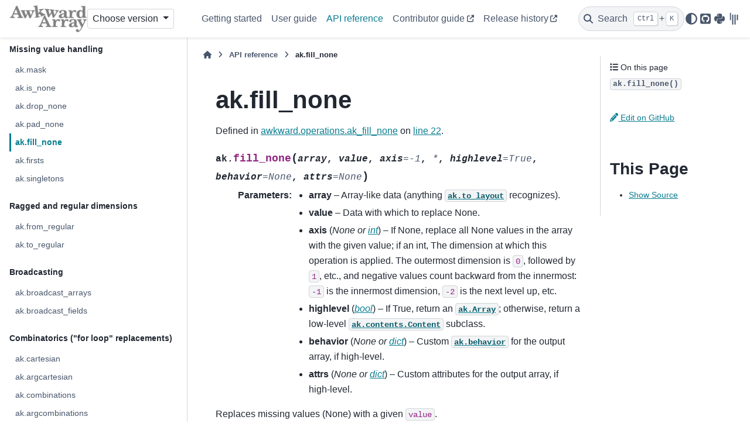

--- FILE ---
content_type: text/html
request_url: https://awkward-array.org/doc/main/reference/generated/ak.fill_none.html
body_size: 9571
content:

<!DOCTYPE html>


<html lang="en" data-content_root="../../" >

  <head>
    <meta charset="utf-8" />
    <meta name="viewport" content="width=device-width, initial-scale=1.0" /><meta name="viewport" content="width=device-width, initial-scale=1" />

    <title>ak.fill_none &#8212; Awkward Array 2.8.11 documentation</title>
  
  
  
  <script data-cfasync="false">
    document.documentElement.dataset.mode = localStorage.getItem("mode") || "";
    document.documentElement.dataset.theme = localStorage.getItem("theme") || "";
  </script>
  <!--
    this give us a css class that will be invisible only if js is disabled
  -->
  <noscript>
    <style>
      .pst-js-only { display: none !important; }

    </style>
  </noscript>
  
  <!-- Loaded before other Sphinx assets -->
  <link href="../../_static/styles/theme.css?digest=8878045cc6db502f8baf" rel="stylesheet" />
<link href="../../_static/styles/pydata-sphinx-theme.css?digest=8878045cc6db502f8baf" rel="stylesheet" />

    <link rel="stylesheet" type="text/css" href="../../_static/pygments.css?v=8f2a1f02" />
    <link rel="stylesheet" type="text/css" href="../../_static/copybutton.css?v=76b2166b" />
    <link rel="stylesheet" type="text/css" href="../../_static/mystnb.8ecb98da25f57f5357bf6f572d296f466b2cfe2517ffebfabe82451661e28f02.css" />
    <link rel="stylesheet" type="text/css" href="../../_static/sphinx-design.min.css?v=95c83b7e" />
    <link rel="stylesheet" type="text/css" href="../../_static/css/awkward.css?v=cac31c79" />
  
  <!-- So that users can add custom icons -->
  <script src="../../_static/scripts/fontawesome.js?digest=8878045cc6db502f8baf"></script>
  <!-- Pre-loaded scripts that we'll load fully later -->
  <link rel="preload" as="script" href="../../_static/scripts/bootstrap.js?digest=8878045cc6db502f8baf" />
<link rel="preload" as="script" href="../../_static/scripts/pydata-sphinx-theme.js?digest=8878045cc6db502f8baf" />

    <script src="../../_static/documentation_options.js?v=7f81a996"></script>
    <script src="../../_static/doctools.js?v=9a2dae69"></script>
    <script src="../../_static/sphinx_highlight.js?v=dc90522c"></script>
    <script src="../../_static/clipboard.min.js?v=a7894cd8"></script>
    <script src="../../_static/copybutton.js?v=f281be69"></script>
    <script src="../../_static/design-tabs.js?v=f930bc37"></script>
    <script data-domain="awkward-array.org" defer="defer" src="https://views.scientific-python.org/js/plausible.js"></script>
    <script>DOCUMENTATION_OPTIONS.pagename = 'reference/generated/ak.fill_none';</script>
    <script>
        DOCUMENTATION_OPTIONS.theme_version = '0.16.1';
        DOCUMENTATION_OPTIONS.theme_switcher_json_url = 'https://awkward-array.org/doc/switcher.json';
        DOCUMENTATION_OPTIONS.theme_switcher_version_match = 'main';
        DOCUMENTATION_OPTIONS.show_version_warning_banner =
            false;
        </script>
    <script src="../../_static/js/awkward.js?v=0713b67f"></script>
    <link rel="canonical" href="https://awkward-array.org/doc/main/reference/generated/ak.fill_none.html" />
    <link rel="index" title="Index" href="../../genindex.html" />
    <link rel="search" title="Search" href="../../search.html" />
    <link rel="next" title="ak.firsts" href="ak.firsts.html" />
    <link rel="prev" title="ak.pad_none" href="ak.pad_none.html" />
  <meta name="viewport" content="width=device-width, initial-scale=1"/>
  <meta name="docsearch:language" content="en"/>
  <meta name="docsearch:version" content="2.8" />
  </head>
  
  
  <body data-bs-spy="scroll" data-bs-target=".bd-toc-nav" data-offset="180" data-bs-root-margin="0px 0px -60%" data-default-mode="">

  
  
  <div id="pst-skip-link" class="skip-link d-print-none"><a href="#main-content">Skip to main content</a></div>
  
  <div id="pst-scroll-pixel-helper"></div>
  
  <button type="button" class="btn rounded-pill" id="pst-back-to-top">
    <i class="fa-solid fa-arrow-up"></i>Back to top</button>

  
  <dialog id="pst-search-dialog">
    
<form class="bd-search d-flex align-items-center"
      action="../../search.html"
      method="get">
  <i class="fa-solid fa-magnifying-glass"></i>
  <input type="search"
         class="form-control"
         name="q"
         placeholder="Search the docs ..."
         aria-label="Search the docs ..."
         autocomplete="off"
         autocorrect="off"
         autocapitalize="off"
         spellcheck="false"/>
  <span class="search-button__kbd-shortcut"><kbd class="kbd-shortcut__modifier">Ctrl</kbd>+<kbd>K</kbd></span>
</form>
  </dialog>

  <div class="pst-async-banner-revealer d-none">
  <aside id="bd-header-version-warning" class="d-none d-print-none" aria-label="Version warning"></aside>
</div>

  
    <header class="bd-header navbar navbar-expand-lg bd-navbar d-print-none">
<div class="bd-header__inner bd-page-width">
  <button class="pst-navbar-icon sidebar-toggle primary-toggle" aria-label="Site navigation">
    <span class="fa-solid fa-bars"></span>
  </button>
  
  
  <div class="col-lg-3 navbar-header-items__start">
    
      <div class="navbar-item">

  
    
  

<a class="navbar-brand logo" href="../../index.html">
  
  
  
  
  
    
    
      
    
    
    <img src="../../_static/logo-300px.png" class="logo__image only-light" alt="Awkward Array 2.8.11 documentation - Home"/>
    <img src="../../_static/logo-300px-white.png" class="logo__image only-dark pst-js-only" alt="Awkward Array 2.8.11 documentation - Home"/>
  
  
</a></div>
    
      <div class="navbar-item">
<div class="version-switcher__container dropdown pst-js-only">
  <button id="pst-version-switcher-button-2"
    type="button"
    class="version-switcher__button btn btn-sm dropdown-toggle"
    data-bs-toggle="dropdown"
    aria-haspopup="listbox"
    aria-controls="pst-version-switcher-list-2"
    aria-label="Version switcher list"
  >
    Choose version  <!-- this text may get changed later by javascript -->
    <span class="caret"></span>
  </button>
  <div id="pst-version-switcher-list-2"
    class="version-switcher__menu dropdown-menu list-group-flush py-0"
    role="listbox" aria-labelledby="pst-version-switcher-button-2">
    <!-- dropdown will be populated by javascript on page load -->
  </div>
</div></div>
    
  </div>
  
  <div class="col-lg-9 navbar-header-items">
    
    <div class="me-auto navbar-header-items__center">
      
        <div class="navbar-item">
<nav>
  <ul class="bd-navbar-elements navbar-nav">
    
<li class="nav-item ">
  <a class="nav-link nav-internal" href="../../getting-started/index.html">
    Getting started
  </a>
</li>


<li class="nav-item ">
  <a class="nav-link nav-internal" href="../../user-guide/index.html">
    User guide
  </a>
</li>


<li class="nav-item current active">
  <a class="nav-link nav-internal" href="../index.html">
    API reference
  </a>
</li>


<li class="nav-item ">
  <a class="nav-link nav-external" href="https://github.com/scikit-hep/awkward/blob/main/CONTRIBUTING.md">
    Contributor guide
  </a>
</li>


<li class="nav-item ">
  <a class="nav-link nav-external" href="https://github.com/scikit-hep/awkward/releases">
    Release history
  </a>
</li>

  </ul>
</nav></div>
      
    </div>
    
    
    <div class="navbar-header-items__end">
      
        <div class="navbar-item navbar-persistent--container">
          

<button class="btn search-button-field search-button__button pst-js-only" title="Search" aria-label="Search" data-bs-placement="bottom" data-bs-toggle="tooltip">
 <i class="fa-solid fa-magnifying-glass"></i>
 <span class="search-button__default-text">Search</span>
 <span class="search-button__kbd-shortcut"><kbd class="kbd-shortcut__modifier">Ctrl</kbd>+<kbd class="kbd-shortcut__modifier">K</kbd></span>
</button>
        </div>
      
      
        <div class="navbar-item">

<button class="btn btn-sm nav-link pst-navbar-icon theme-switch-button pst-js-only" aria-label="Color mode" data-bs-title="Color mode"  data-bs-placement="bottom" data-bs-toggle="tooltip">
  <i class="theme-switch fa-solid fa-sun                fa-lg" data-mode="light" title="Light"></i>
  <i class="theme-switch fa-solid fa-moon               fa-lg" data-mode="dark"  title="Dark"></i>
  <i class="theme-switch fa-solid fa-circle-half-stroke fa-lg" data-mode="auto"  title="System Settings"></i>
</button></div>
      
        <div class="navbar-item"><ul class="navbar-icon-links"
    aria-label="Icon Links">
        <li class="nav-item">
          
          
          
          
          
          
          
          
          <a href="https://github.com/scikit-hep/awkward" title="GitHub" class="nav-link pst-navbar-icon" rel="noopener" target="_blank" data-bs-toggle="tooltip" data-bs-placement="bottom"><i class="fa-brands fa-square-github fa-lg" aria-hidden="true"></i>
            <span class="sr-only">GitHub</span></a>
        </li>
        <li class="nav-item">
          
          
          
          
          
          
          
          
          <a href="https://pypi.org/project/awkward" title="PyPI" class="nav-link pst-navbar-icon" rel="noopener" target="_blank" data-bs-toggle="tooltip" data-bs-placement="bottom"><i class="fa-brands fa-python fa-lg" aria-hidden="true"></i>
            <span class="sr-only">PyPI</span></a>
        </li>
        <li class="nav-item">
          
          
          
          
          
          
          
          
          <a href="https://gitter.im/Scikit-HEP/awkward-array" title="Gitter" class="nav-link pst-navbar-icon" rel="noopener" target="_blank" data-bs-toggle="tooltip" data-bs-placement="bottom"><i class="fa-brands fa-gitter fa-lg" aria-hidden="true"></i>
            <span class="sr-only">Gitter</span></a>
        </li>
</ul></div>
      
    </div>
    
  </div>
  
  
    <div class="navbar-persistent--mobile">

<button class="btn search-button-field search-button__button pst-js-only" title="Search" aria-label="Search" data-bs-placement="bottom" data-bs-toggle="tooltip">
 <i class="fa-solid fa-magnifying-glass"></i>
 <span class="search-button__default-text">Search</span>
 <span class="search-button__kbd-shortcut"><kbd class="kbd-shortcut__modifier">Ctrl</kbd>+<kbd class="kbd-shortcut__modifier">K</kbd></span>
</button>
    </div>
  

  
    <button class="pst-navbar-icon sidebar-toggle secondary-toggle" aria-label="On this page">
      <span class="fa-solid fa-outdent"></span>
    </button>
  
</div>

    </header>
  

  <div class="bd-container">
    <div class="bd-container__inner bd-page-width">
      
      
      
      <dialog id="pst-primary-sidebar-modal"></dialog>
      <div id="pst-primary-sidebar" class="bd-sidebar-primary bd-sidebar">
        

  
  <div class="sidebar-header-items sidebar-primary__section">
    
    
      <div class="sidebar-header-items__center">
        
          
          
            <div class="navbar-item">
<nav>
  <ul class="bd-navbar-elements navbar-nav">
    
<li class="nav-item ">
  <a class="nav-link nav-internal" href="../../getting-started/index.html">
    Getting started
  </a>
</li>


<li class="nav-item ">
  <a class="nav-link nav-internal" href="../../user-guide/index.html">
    User guide
  </a>
</li>


<li class="nav-item current active">
  <a class="nav-link nav-internal" href="../index.html">
    API reference
  </a>
</li>


<li class="nav-item ">
  <a class="nav-link nav-external" href="https://github.com/scikit-hep/awkward/blob/main/CONTRIBUTING.md">
    Contributor guide
  </a>
</li>


<li class="nav-item ">
  <a class="nav-link nav-external" href="https://github.com/scikit-hep/awkward/releases">
    Release history
  </a>
</li>

  </ul>
</nav></div>
          
        
      </div>
    
    
    
      <div class="sidebar-header-items__end">
        
          <div class="navbar-item">

<button class="btn btn-sm nav-link pst-navbar-icon theme-switch-button pst-js-only" aria-label="Color mode" data-bs-title="Color mode"  data-bs-placement="bottom" data-bs-toggle="tooltip">
  <i class="theme-switch fa-solid fa-sun                fa-lg" data-mode="light" title="Light"></i>
  <i class="theme-switch fa-solid fa-moon               fa-lg" data-mode="dark"  title="Dark"></i>
  <i class="theme-switch fa-solid fa-circle-half-stroke fa-lg" data-mode="auto"  title="System Settings"></i>
</button></div>
        
          <div class="navbar-item"><ul class="navbar-icon-links"
    aria-label="Icon Links">
        <li class="nav-item">
          
          
          
          
          
          
          
          
          <a href="https://github.com/scikit-hep/awkward" title="GitHub" class="nav-link pst-navbar-icon" rel="noopener" target="_blank" data-bs-toggle="tooltip" data-bs-placement="bottom"><i class="fa-brands fa-square-github fa-lg" aria-hidden="true"></i>
            <span class="sr-only">GitHub</span></a>
        </li>
        <li class="nav-item">
          
          
          
          
          
          
          
          
          <a href="https://pypi.org/project/awkward" title="PyPI" class="nav-link pst-navbar-icon" rel="noopener" target="_blank" data-bs-toggle="tooltip" data-bs-placement="bottom"><i class="fa-brands fa-python fa-lg" aria-hidden="true"></i>
            <span class="sr-only">PyPI</span></a>
        </li>
        <li class="nav-item">
          
          
          
          
          
          
          
          
          <a href="https://gitter.im/Scikit-HEP/awkward-array" title="Gitter" class="nav-link pst-navbar-icon" rel="noopener" target="_blank" data-bs-toggle="tooltip" data-bs-placement="bottom"><i class="fa-brands fa-gitter fa-lg" aria-hidden="true"></i>
            <span class="sr-only">Gitter</span></a>
        </li>
</ul></div>
        
      </div>
    
  </div>
  
    <div class="sidebar-primary-items__start sidebar-primary__section">
        <div class="sidebar-primary-item">
<nav class="bd-docs-nav bd-links"
     aria-label="Section Navigation">
  <p class="bd-links__title" role="heading" aria-level="1">Section Navigation</p>
  <div class="bd-toc-item navbar-nav"><p aria-level="2" class="caption" role="heading"><span class="caption-text">High-level data types</span></p>
<ul class="nav bd-sidenav">
<li class="toctree-l1"><a class="reference internal" href="ak.Array.html">ak.Array</a></li>
<li class="toctree-l1"><a class="reference internal" href="ak.Record.html">ak.Record</a></li>
</ul>
<p aria-level="2" class="caption" role="heading"><span class="caption-text">Converting untyped data</span></p>
<ul class="nav bd-sidenav">
<li class="toctree-l1"><a class="reference internal" href="ak.from_iter.html">ak.from_iter</a></li>
<li class="toctree-l1"><a class="reference internal" href="ak.to_list.html">ak.to_list</a></li>
<li class="toctree-l1"><a class="reference internal" href="ak.from_json.html">ak.from_json</a></li>
<li class="toctree-l1"><a class="reference internal" href="ak.to_json.html">ak.to_json</a></li>
</ul>
<p aria-level="2" class="caption" role="heading"><span class="caption-text">Converting rectangular arrays</span></p>
<ul class="nav bd-sidenav">
<li class="toctree-l1"><a class="reference internal" href="ak.from_numpy.html">ak.from_numpy</a></li>
<li class="toctree-l1"><a class="reference internal" href="ak.to_numpy.html">ak.to_numpy</a></li>
<li class="toctree-l1"><a class="reference internal" href="ak.from_cupy.html">ak.from_cupy</a></li>
<li class="toctree-l1"><a class="reference internal" href="ak.to_cupy.html">ak.to_cupy</a></li>
<li class="toctree-l1"><a class="reference internal" href="ak.from_dlpack.html">ak.from_dlpack</a></li>
<li class="toctree-l1"><a class="reference internal" href="ak.from_jax.html">ak.from_jax</a></li>
<li class="toctree-l1"><a class="reference internal" href="ak.to_jax.html">ak.to_jax</a></li>
</ul>
<p aria-level="2" class="caption" role="heading"><span class="caption-text">Reading and writing files</span></p>
<ul class="nav bd-sidenav">
<li class="toctree-l1"><a class="reference internal" href="ak.from_parquet.html">ak.from_parquet</a></li>
<li class="toctree-l1"><a class="reference internal" href="ak.metadata_from_parquet.html">ak.metadata_from_parquet</a></li>
<li class="toctree-l1"><a class="reference internal" href="ak.to_parquet.html">ak.to_parquet</a></li>
<li class="toctree-l1"><a class="reference internal" href="ak.to_parquet_dataset.html">ak.to_parquet_dataset</a></li>
<li class="toctree-l1"><a class="reference internal" href="ak.to_parquet_row_groups.html">ak.to_parquet_row_groups</a></li>
<li class="toctree-l1"><a class="reference internal" href="ak.from_arrow.html">ak.from_arrow</a></li>
<li class="toctree-l1"><a class="reference internal" href="ak.from_arrow_schema.html">ak.from_arrow_schema</a></li>
<li class="toctree-l1"><a class="reference internal" href="ak.to_arrow.html">ak.to_arrow</a></li>
<li class="toctree-l1"><a class="reference internal" href="ak.to_arrow_table.html">ak.to_arrow_table</a></li>
<li class="toctree-l1"><a class="reference internal" href="ak.from_feather.html">ak.from_feather</a></li>
<li class="toctree-l1"><a class="reference internal" href="ak.to_feather.html">ak.to_feather</a></li>
<li class="toctree-l1"><a class="reference internal" href="ak.from_avro_file.html">ak.from_avro_file</a></li>
<li class="toctree-l1"><a class="reference internal" href="ak.to_safetensors.html">ak.to_safetensors</a></li>
<li class="toctree-l1"><a class="reference internal" href="ak.from_safetensors.html">ak.from_safetensors</a></li>
</ul>
<p aria-level="2" class="caption" role="heading"><span class="caption-text">Conversions for machine learning</span></p>
<ul class="nav bd-sidenav">
<li class="toctree-l1"><a class="reference internal" href="ak.from_raggedtensor.html">ak.from_raggedtensor</a></li>
<li class="toctree-l1"><a class="reference internal" href="ak.to_raggedtensor.html">ak.to_raggedtensor</a></li>
<li class="toctree-l1"><a class="reference internal" href="ak.from_tensorflow.html">ak.from_tensorflow</a></li>
<li class="toctree-l1"><a class="reference internal" href="ak.to_tensorflow.html">ak.to_tensorflow</a></li>
<li class="toctree-l1"><a class="reference internal" href="ak.from_torch.html">ak.from_torch</a></li>
<li class="toctree-l1"><a class="reference internal" href="ak.to_torch.html">ak.to_torch</a></li>
</ul>
<p aria-level="2" class="caption" role="heading"><span class="caption-text">Converting to Pandas DataFrames</span></p>
<ul class="nav bd-sidenav">
<li class="toctree-l1"><a class="reference internal" href="ak.to_dataframe.html">ak.to_dataframe</a></li>
</ul>
<p aria-level="2" class="caption" role="heading"><span class="caption-text">Converting ROOT RDataFrames</span></p>
<ul class="nav bd-sidenav">
<li class="toctree-l1"><a class="reference internal" href="ak.from_rdataframe.html">ak.from_rdataframe</a></li>
<li class="toctree-l1"><a class="reference internal" href="ak.to_rdataframe.html">ak.to_rdataframe</a></li>
</ul>
<p aria-level="2" class="caption" role="heading"><span class="caption-text">Append-only builder</span></p>
<ul class="nav bd-sidenav">
<li class="toctree-l1"><a class="reference internal" href="ak.ArrayBuilder.html">ak.ArrayBuilder</a></li>
</ul>
<p aria-level="2" class="caption" role="heading"><span class="caption-text">Low-level conversion primitives</span></p>
<ul class="nav bd-sidenav">
<li class="toctree-l1"><a class="reference internal" href="ak.from_buffers.html">ak.from_buffers</a></li>
<li class="toctree-l1"><a class="reference internal" href="ak.to_buffers.html">ak.to_buffers</a></li>
<li class="toctree-l1"><a class="reference internal" href="ak.to_packed.html">ak.to_packed</a></li>
<li class="toctree-l1"><a class="reference internal" href="ak.copy.html">ak.copy</a></li>
</ul>
<p aria-level="2" class="caption" role="heading"><span class="caption-text">Materializing virtual arrays</span></p>
<ul class="nav bd-sidenav">
<li class="toctree-l1"><a class="reference internal" href="ak.materialize.html">ak.materialize</a></li>
</ul>
<p aria-level="2" class="caption" role="heading"><span class="caption-text">Validity checking</span></p>
<ul class="nav bd-sidenav">
<li class="toctree-l1"><a class="reference internal" href="ak.is_valid.html">ak.is_valid</a></li>
<li class="toctree-l1"><a class="reference internal" href="ak.validity_error.html">ak.validity_error</a></li>
</ul>
<p aria-level="2" class="caption" role="heading"><span class="caption-text">Restructuring records (columns)</span></p>
<ul class="nav bd-sidenav">
<li class="toctree-l1"><a class="reference internal" href="ak.zip.html">ak.zip</a></li>
<li class="toctree-l1"><a class="reference internal" href="ak.zip_no_broadcast.html">ak.zip_no_broadcast</a></li>
<li class="toctree-l1"><a class="reference internal" href="ak.unzip.html">ak.unzip</a></li>
<li class="toctree-l1"><a class="reference internal" href="ak.merge_union_of_records.html">ak.merge_union_of_records</a></li>
<li class="toctree-l1"><a class="reference internal" href="ak.merge_option_of_records.html">ak.merge_option_of_records</a></li>
</ul>
<p aria-level="2" class="caption" role="heading"><span class="caption-text">Merging arrays (rows)</span></p>
<ul class="nav bd-sidenav">
<li class="toctree-l1"><a class="reference internal" href="ak.concatenate.html">ak.concatenate</a></li>
<li class="toctree-l1"><a class="reference internal" href="ak.where.html">ak.where</a></li>
</ul>
<p aria-level="2" class="caption" role="heading"><span class="caption-text">Flattening lists and missing values</span></p>
<ul class="nav bd-sidenav">
<li class="toctree-l1"><a class="reference internal" href="ak.flatten.html">ak.flatten</a></li>
<li class="toctree-l1"><a class="reference internal" href="ak.unflatten.html">ak.unflatten</a></li>
<li class="toctree-l1"><a class="reference internal" href="ak.ravel.html">ak.ravel</a></li>
</ul>
<p aria-level="2" class="caption" role="heading"><span class="caption-text">Lengths of lists</span></p>
<ul class="nav bd-sidenav">
<li class="toctree-l1"><a class="reference internal" href="ak.num.html">ak.num</a></li>
<li class="toctree-l1"><a class="reference internal" href="ak.count.html">ak.count</a></li>
</ul>
<p aria-level="2" class="caption" role="heading"><span class="caption-text">Reducers</span></p>
<ul class="nav bd-sidenav">
<li class="toctree-l1"><a class="reference internal" href="ak.count_nonzero.html">ak.count_nonzero</a></li>
<li class="toctree-l1"><a class="reference internal" href="ak.sum.html">ak.sum</a></li>
<li class="toctree-l1"><a class="reference internal" href="ak.nansum.html">ak.nansum</a></li>
<li class="toctree-l1"><a class="reference internal" href="ak.prod.html">ak.prod</a></li>
<li class="toctree-l1"><a class="reference internal" href="ak.nanprod.html">ak.nanprod</a></li>
<li class="toctree-l1"><a class="reference internal" href="ak.any.html">ak.any</a></li>
<li class="toctree-l1"><a class="reference internal" href="ak.all.html">ak.all</a></li>
</ul>
<p aria-level="2" class="caption" role="heading"><span class="caption-text">Minimum and maximum</span></p>
<ul class="nav bd-sidenav">
<li class="toctree-l1"><a class="reference internal" href="ak.min.html">ak.min</a></li>
<li class="toctree-l1"><a class="reference internal" href="ak.nanmin.html">ak.nanmin</a></li>
<li class="toctree-l1"><a class="reference internal" href="ak.max.html">ak.max</a></li>
<li class="toctree-l1"><a class="reference internal" href="ak.nanmax.html">ak.nanmax</a></li>
<li class="toctree-l1"><a class="reference internal" href="ak.argmin.html">ak.argmin</a></li>
<li class="toctree-l1"><a class="reference internal" href="ak.nanargmin.html">ak.nanargmin</a></li>
<li class="toctree-l1"><a class="reference internal" href="ak.argmax.html">ak.argmax</a></li>
<li class="toctree-l1"><a class="reference internal" href="ak.nanargmax.html">ak.nanargmax</a></li>
</ul>
<p aria-level="2" class="caption" role="heading"><span class="caption-text">Descriptive statistics</span></p>
<ul class="nav bd-sidenav">
<li class="toctree-l1"><a class="reference internal" href="ak.moment.html">ak.moment</a></li>
<li class="toctree-l1"><a class="reference internal" href="ak.mean.html">ak.mean</a></li>
<li class="toctree-l1"><a class="reference internal" href="ak.nanmean.html">ak.nanmean</a></li>
<li class="toctree-l1"><a class="reference internal" href="ak.var.html">ak.var</a></li>
<li class="toctree-l1"><a class="reference internal" href="ak.nanvar.html">ak.nanvar</a></li>
<li class="toctree-l1"><a class="reference internal" href="ak.std.html">ak.std</a></li>
<li class="toctree-l1"><a class="reference internal" href="ak.nanstd.html">ak.nanstd</a></li>
<li class="toctree-l1"><a class="reference internal" href="ak.covar.html">ak.covar</a></li>
<li class="toctree-l1"><a class="reference internal" href="ak.corr.html">ak.corr</a></li>
<li class="toctree-l1"><a class="reference internal" href="ak.linear_fit.html">ak.linear_fit</a></li>
<li class="toctree-l1"><a class="reference internal" href="ak.ptp.html">ak.ptp</a></li>
<li class="toctree-l1"><a class="reference internal" href="ak.softmax.html">ak.softmax</a></li>
</ul>
<p aria-level="2" class="caption" role="heading"><span class="caption-text">Sorting</span></p>
<ul class="nav bd-sidenav">
<li class="toctree-l1"><a class="reference internal" href="ak.sort.html">ak.sort</a></li>
<li class="toctree-l1"><a class="reference internal" href="ak.argsort.html">ak.argsort</a></li>
</ul>
<p aria-level="2" class="caption" role="heading"><span class="caption-text">Missing value handling</span></p>
<ul class="current nav bd-sidenav">
<li class="toctree-l1"><a class="reference internal" href="ak.mask.html">ak.mask</a></li>
<li class="toctree-l1"><a class="reference internal" href="ak.is_none.html">ak.is_none</a></li>
<li class="toctree-l1"><a class="reference internal" href="ak.drop_none.html">ak.drop_none</a></li>
<li class="toctree-l1"><a class="reference internal" href="ak.pad_none.html">ak.pad_none</a></li>
<li class="toctree-l1 current active"><a class="current reference internal" href="#">ak.fill_none</a></li>
<li class="toctree-l1"><a class="reference internal" href="ak.firsts.html">ak.firsts</a></li>
<li class="toctree-l1"><a class="reference internal" href="ak.singletons.html">ak.singletons</a></li>
</ul>
<p aria-level="2" class="caption" role="heading"><span class="caption-text">Ragged and regular dimensions</span></p>
<ul class="nav bd-sidenav">
<li class="toctree-l1"><a class="reference internal" href="ak.from_regular.html">ak.from_regular</a></li>
<li class="toctree-l1"><a class="reference internal" href="ak.to_regular.html">ak.to_regular</a></li>
</ul>
<p aria-level="2" class="caption" role="heading"><span class="caption-text">Broadcasting</span></p>
<ul class="nav bd-sidenav">
<li class="toctree-l1"><a class="reference internal" href="ak.broadcast_arrays.html">ak.broadcast_arrays</a></li>
<li class="toctree-l1"><a class="reference internal" href="ak.broadcast_fields.html">ak.broadcast_fields</a></li>
</ul>
<p aria-level="2" class="caption" role="heading"><span class="caption-text">Combinatorics ("for loop" replacements)</span></p>
<ul class="nav bd-sidenav">
<li class="toctree-l1"><a class="reference internal" href="ak.cartesian.html">ak.cartesian</a></li>
<li class="toctree-l1"><a class="reference internal" href="ak.argcartesian.html">ak.argcartesian</a></li>
<li class="toctree-l1"><a class="reference internal" href="ak.combinations.html">ak.combinations</a></li>
<li class="toctree-l1"><a class="reference internal" href="ak.argcombinations.html">ak.argcombinations</a></li>
</ul>
<p aria-level="2" class="caption" role="heading"><span class="caption-text">String predicates</span></p>
<ul class="nav bd-sidenav">
<li class="toctree-l1"><a class="reference internal" href="ak.str.is_alnum.html">ak.str.is_alnum</a></li>
<li class="toctree-l1"><a class="reference internal" href="ak.str.is_alpha.html">ak.str.is_alpha</a></li>
<li class="toctree-l1"><a class="reference internal" href="ak.str.is_ascii.html">ak.str.is_ascii</a></li>
<li class="toctree-l1"><a class="reference internal" href="ak.str.is_decimal.html">ak.str.is_decimal</a></li>
<li class="toctree-l1"><a class="reference internal" href="ak.str.is_digit.html">ak.str.is_digit</a></li>
<li class="toctree-l1"><a class="reference internal" href="ak.str.is_lower.html">ak.str.is_lower</a></li>
<li class="toctree-l1"><a class="reference internal" href="ak.str.is_numeric.html">ak.str.is_numeric</a></li>
<li class="toctree-l1"><a class="reference internal" href="ak.str.is_printable.html">ak.str.is_printable</a></li>
<li class="toctree-l1"><a class="reference internal" href="ak.str.is_space.html">ak.str.is_space</a></li>
<li class="toctree-l1"><a class="reference internal" href="ak.str.is_title.html">ak.str.is_title</a></li>
<li class="toctree-l1"><a class="reference internal" href="ak.str.is_upper.html">ak.str.is_upper</a></li>
</ul>
<p aria-level="2" class="caption" role="heading"><span class="caption-text">String transforms</span></p>
<ul class="nav bd-sidenav">
<li class="toctree-l1"><a class="reference internal" href="ak.str.capitalize.html">ak.str.capitalize</a></li>
<li class="toctree-l1"><a class="reference internal" href="ak.str.length.html">ak.str.length</a></li>
<li class="toctree-l1"><a class="reference internal" href="ak.str.lower.html">ak.str.lower</a></li>
<li class="toctree-l1"><a class="reference internal" href="ak.str.repeat.html">ak.str.repeat</a></li>
<li class="toctree-l1"><a class="reference internal" href="ak.str.replace_slice.html">ak.str.replace_slice</a></li>
<li class="toctree-l1"><a class="reference internal" href="ak.str.replace_substring.html">ak.str.replace_substring</a></li>
<li class="toctree-l1"><a class="reference internal" href="ak.str.replace_substring_regex.html">ak.str.replace_substring_regex</a></li>
<li class="toctree-l1"><a class="reference internal" href="ak.str.reverse.html">ak.str.reverse</a></li>
<li class="toctree-l1"><a class="reference internal" href="ak.str.swapcase.html">ak.str.swapcase</a></li>
<li class="toctree-l1"><a class="reference internal" href="ak.str.title.html">ak.str.title</a></li>
<li class="toctree-l1"><a class="reference internal" href="ak.str.upper.html">ak.str.upper</a></li>
</ul>
<p aria-level="2" class="caption" role="heading"><span class="caption-text">String padding and trimming</span></p>
<ul class="nav bd-sidenav">
<li class="toctree-l1"><a class="reference internal" href="ak.str.center.html">ak.str.center</a></li>
<li class="toctree-l1"><a class="reference internal" href="ak.str.lpad.html">ak.str.lpad</a></li>
<li class="toctree-l1"><a class="reference internal" href="ak.str.rpad.html">ak.str.rpad</a></li>
<li class="toctree-l1"><a class="reference internal" href="ak.str.ltrim.html">ak.str.ltrim</a></li>
<li class="toctree-l1"><a class="reference internal" href="ak.str.ltrim_whitespace.html">ak.str.ltrim_whitespace</a></li>
<li class="toctree-l1"><a class="reference internal" href="ak.str.rtrim.html">ak.str.rtrim</a></li>
<li class="toctree-l1"><a class="reference internal" href="ak.str.rtrim_whitespace.html">ak.str.rtrim_whitespace</a></li>
<li class="toctree-l1"><a class="reference internal" href="ak.str.trim.html">ak.str.trim</a></li>
<li class="toctree-l1"><a class="reference internal" href="ak.str.trim_whitespace.html">ak.str.trim_whitespace</a></li>
</ul>
<p aria-level="2" class="caption" role="heading"><span class="caption-text">String splitting and joining</span></p>
<ul class="nav bd-sidenav">
<li class="toctree-l1"><a class="reference internal" href="ak.str.split_pattern.html">ak.str.split_pattern</a></li>
<li class="toctree-l1"><a class="reference internal" href="ak.str.split_pattern_regex.html">ak.str.split_pattern_regex</a></li>
<li class="toctree-l1"><a class="reference internal" href="ak.str.split_whitespace.html">ak.str.split_whitespace</a></li>
<li class="toctree-l1"><a class="reference internal" href="ak.str.join.html">ak.str.join</a></li>
<li class="toctree-l1"><a class="reference internal" href="ak.str.join_element_wise.html">ak.str.join_element_wise</a></li>
</ul>
<p aria-level="2" class="caption" role="heading"><span class="caption-text">String slicing and decomposition</span></p>
<ul class="nav bd-sidenav">
<li class="toctree-l1"><a class="reference internal" href="ak.str.slice.html">ak.str.slice</a></li>
<li class="toctree-l1"><a class="reference internal" href="ak.str.extract_regex.html">ak.str.extract_regex</a></li>
</ul>
<p aria-level="2" class="caption" role="heading"><span class="caption-text">String containment tests</span></p>
<ul class="nav bd-sidenav">
<li class="toctree-l1"><a class="reference internal" href="ak.str.count_substring.html">ak.str.count_substring</a></li>
<li class="toctree-l1"><a class="reference internal" href="ak.str.count_substring_regex.html">ak.str.count_substring_regex</a></li>
<li class="toctree-l1"><a class="reference internal" href="ak.str.ends_with.html">ak.str.ends_with</a></li>
<li class="toctree-l1"><a class="reference internal" href="ak.str.find_substring.html">ak.str.find_substring</a></li>
<li class="toctree-l1"><a class="reference internal" href="ak.str.find_substring_regex.html">ak.str.find_substring_regex</a></li>
<li class="toctree-l1"><a class="reference internal" href="ak.str.index_in.html">ak.str.index_in</a></li>
<li class="toctree-l1"><a class="reference internal" href="ak.str.is_in.html">ak.str.is_in</a></li>
<li class="toctree-l1"><a class="reference internal" href="ak.str.match_like.html">ak.str.match_like</a></li>
<li class="toctree-l1"><a class="reference internal" href="ak.str.match_substring.html">ak.str.match_substring</a></li>
<li class="toctree-l1"><a class="reference internal" href="ak.str.match_substring_regex.html">ak.str.match_substring_regex</a></li>
<li class="toctree-l1"><a class="reference internal" href="ak.str.starts_with.html">ak.str.starts_with</a></li>
</ul>
<p aria-level="2" class="caption" role="heading"><span class="caption-text">Value and type conversions</span></p>
<ul class="nav bd-sidenav">
<li class="toctree-l1"><a class="reference internal" href="ak.enforce_type.html">ak.enforce_type</a></li>
<li class="toctree-l1"><a class="reference internal" href="ak.nan_to_none.html">ak.nan_to_none</a></li>
<li class="toctree-l1"><a class="reference internal" href="ak.nan_to_num.html">ak.nan_to_num</a></li>
<li class="toctree-l1"><a class="reference internal" href="ak.values_astype.html">ak.values_astype</a></li>
<li class="toctree-l1"><a class="reference internal" href="ak.strings_astype.html">ak.strings_astype</a></li>
</ul>
<p aria-level="2" class="caption" role="heading"><span class="caption-text">Arrays of categorical data</span></p>
<ul class="nav bd-sidenav">
<li class="toctree-l1"><a class="reference internal" href="ak.from_categorical.html">ak.from_categorical</a></li>
<li class="toctree-l1"><a class="reference internal" href="ak.is_categorical.html">ak.is_categorical</a></li>
<li class="toctree-l1"><a class="reference internal" href="ak.categories.html">ak.categories</a></li>
<li class="toctree-l1"><a class="reference internal" href="ak.str.to_categorical.html">ak.str.to_categorical</a></li>
</ul>
<p aria-level="2" class="caption" role="heading"><span class="caption-text">Indexing and grouping</span></p>
<ul class="nav bd-sidenav">
<li class="toctree-l1"><a class="reference internal" href="ak.local_index.html">ak.local_index</a></li>
<li class="toctree-l1"><a class="reference internal" href="ak.run_lengths.html">ak.run_lengths</a></li>
</ul>
<p aria-level="2" class="caption" role="heading"><span class="caption-text">Extracting type metadata</span></p>
<ul class="nav bd-sidenav">
<li class="toctree-l1"><a class="reference internal" href="ak.type.html">ak.type</a></li>
<li class="toctree-l1"><a class="reference internal" href="ak.parameters.html">ak.parameters</a></li>
<li class="toctree-l1"><a class="reference internal" href="ak.fields.html">ak.fields</a></li>
<li class="toctree-l1"><a class="reference internal" href="ak.is_tuple.html">ak.is_tuple</a></li>
</ul>
<p aria-level="2" class="caption" role="heading"><span class="caption-text">Manipulating type metadata</span></p>
<ul class="nav bd-sidenav">
<li class="toctree-l1"><a class="reference internal" href="ak.with_name.html">ak.with_name</a></li>
<li class="toctree-l1"><a class="reference internal" href="ak.with_field.html">ak.with_field</a></li>
<li class="toctree-l1"><a class="reference internal" href="ak.without_field.html">ak.without_field</a></li>
<li class="toctree-l1"><a class="reference internal" href="ak.with_parameter.html">ak.with_parameter</a></li>
<li class="toctree-l1"><a class="reference internal" href="ak.without_parameters.html">ak.without_parameters</a></li>
<li class="toctree-l1"><a class="reference internal" href="ak.with_named_axis.html">ak.with_named_axis</a></li>
<li class="toctree-l1"><a class="reference internal" href="ak.without_named_axis.html">ak.without_named_axis</a></li>
</ul>
<p aria-level="2" class="caption" role="heading"><span class="caption-text">Overriding behavior</span></p>
<ul class="nav bd-sidenav">
<li class="toctree-l1"><a class="reference internal" href="../ak.behavior.html">ak.behavior</a></li>
<li class="toctree-l1"><a class="reference internal" href="ak.mixin_class.html">ak.mixin_class</a></li>
<li class="toctree-l1"><a class="reference internal" href="ak.mixin_class_method.html">ak.mixin_class_method</a></li>
</ul>
<p aria-level="2" class="caption" role="heading"><span class="caption-text">Computational backends</span></p>
<ul class="nav bd-sidenav">
<li class="toctree-l1"><a class="reference internal" href="ak.to_backend.html">ak.to_backend</a></li>
<li class="toctree-l1"><a class="reference internal" href="ak.backend.html">ak.backend</a></li>
</ul>
<p aria-level="2" class="caption" role="heading"><span class="caption-text">Approximation and comparison</span></p>
<ul class="nav bd-sidenav">
<li class="toctree-l1"><a class="reference internal" href="ak.round.html">ak.round</a></li>
<li class="toctree-l1"><a class="reference internal" href="ak.isclose.html">ak.isclose</a></li>
<li class="toctree-l1"><a class="reference internal" href="ak.almost_equal.html">ak.almost_equal</a></li>
<li class="toctree-l1"><a class="reference internal" href="ak.array_equal.html">ak.array_equal</a></li>
</ul>
<p aria-level="2" class="caption" role="heading"><span class="caption-text">NumPy compatibility</span></p>
<ul class="nav bd-sidenav">
<li class="toctree-l1"><a class="reference internal" href="ak.real.html">ak.real</a></li>
<li class="toctree-l1"><a class="reference internal" href="ak.imag.html">ak.imag</a></li>
<li class="toctree-l1"><a class="reference internal" href="ak.angle.html">ak.angle</a></li>
<li class="toctree-l1"><a class="reference internal" href="ak.zeros_like.html">ak.zeros_like</a></li>
<li class="toctree-l1"><a class="reference internal" href="ak.ones_like.html">ak.ones_like</a></li>
<li class="toctree-l1"><a class="reference internal" href="ak.full_like.html">ak.full_like</a></li>
</ul>
<p aria-level="2" class="caption" role="heading"><span class="caption-text">Third-party integration</span></p>
<ul class="nav bd-sidenav">
<li class="toctree-l1"><a class="reference internal" href="ak.numba.register_and_check.html">ak.numba.register_and_check</a></li>
<li class="toctree-l1"><a class="reference internal" href="ak.jax.assert_registered.html">ak.jax.assert_registered</a></li>
<li class="toctree-l1"><a class="reference internal" href="ak.jax.import_jax.html">ak.jax.import_jax</a></li>
<li class="toctree-l1"><a class="reference internal" href="ak.jax.register_and_check.html">ak.jax.register_and_check</a></li>
<li class="toctree-l1"><a class="reference internal" href="ak.jax.register_behavior_class.html">ak.jax.register_behavior_class</a></li>
</ul>
<p aria-level="2" class="caption" role="heading"><span class="caption-text">High-level data types</span></p>
<ul class="nav bd-sidenav">
<li class="toctree-l1"><a class="reference internal" href="ak.types.Type.html">ak.types.Type</a></li>
<li class="toctree-l1"><a class="reference internal" href="ak.types.ArrayType.html">ak.types.ArrayType</a></li>
<li class="toctree-l1"><a class="reference internal" href="ak.types.ScalarType.html">ak.types.ScalarType</a></li>
<li class="toctree-l1"><a class="reference internal" href="ak.types.ListType.html">ak.types.ListType</a></li>
<li class="toctree-l1"><a class="reference internal" href="ak.types.NumpyType.html">ak.types.NumpyType</a></li>
<li class="toctree-l1"><a class="reference internal" href="ak.types.OptionType.html">ak.types.OptionType</a></li>
<li class="toctree-l1"><a class="reference internal" href="ak.types.RecordType.html">ak.types.RecordType</a></li>
<li class="toctree-l1"><a class="reference internal" href="ak.types.RegularType.html">ak.types.RegularType</a></li>
<li class="toctree-l1"><a class="reference internal" href="ak.types.UnionType.html">ak.types.UnionType</a></li>
<li class="toctree-l1"><a class="reference internal" href="ak.types.UnknownType.html">ak.types.UnknownType</a></li>
<li class="toctree-l1"><a class="reference internal" href="ak.types.from_datashape.html">ak.types.from_datashape</a></li>
<li class="toctree-l1"><a class="reference internal" href="ak.types.is_primitive.html">ak.types.is_primitive</a></li>
<li class="toctree-l1"><a class="reference internal" href="ak.types.primitive_to_dtype.html">ak.types.primitive_to_dtype</a></li>
<li class="toctree-l1"><a class="reference internal" href="ak.types.dtype_to_primitive.html">ak.types.dtype_to_primitive</a></li>
</ul>
<p aria-level="2" class="caption" role="heading"><span class="caption-text">Low-level array layouts</span></p>
<ul class="nav bd-sidenav">
<li class="toctree-l1"><a class="reference internal" href="ak.contents.Content.html">ak.contents.Content</a></li>
<li class="toctree-l1"><a class="reference internal" href="ak.contents.BitMaskedArray.html">ak.contents.BitMaskedArray</a></li>
<li class="toctree-l1"><a class="reference internal" href="ak.contents.ByteMaskedArray.html">ak.contents.ByteMaskedArray</a></li>
<li class="toctree-l1"><a class="reference internal" href="ak.contents.EmptyArray.html">ak.contents.EmptyArray</a></li>
<li class="toctree-l1"><a class="reference internal" href="ak.contents.IndexedArray.html">ak.contents.IndexedArray</a></li>
<li class="toctree-l1"><a class="reference internal" href="ak.contents.IndexedOptionArray.html">ak.contents.IndexedOptionArray</a></li>
<li class="toctree-l1"><a class="reference internal" href="ak.contents.ListArray.html">ak.contents.ListArray</a></li>
<li class="toctree-l1"><a class="reference internal" href="ak.contents.ListOffsetArray.html">ak.contents.ListOffsetArray</a></li>
<li class="toctree-l1"><a class="reference internal" href="ak.contents.NumpyArray.html">ak.contents.NumpyArray</a></li>
<li class="toctree-l1"><a class="reference internal" href="ak.contents.RecordArray.html">ak.contents.RecordArray</a></li>
<li class="toctree-l1"><a class="reference internal" href="ak.contents.RegularArray.html">ak.contents.RegularArray</a></li>
<li class="toctree-l1"><a class="reference internal" href="ak.contents.UnionArray.html">ak.contents.UnionArray</a></li>
<li class="toctree-l1"><a class="reference internal" href="ak.contents.UnmaskedArray.html">ak.contents.UnmaskedArray</a></li>
<li class="toctree-l1"><a class="reference internal" href="ak.record.Record.html">ak.record.Record</a></li>
<li class="toctree-l1"><a class="reference internal" href="ak.to_layout.html">ak.to_layout</a></li>
<li class="toctree-l1"><a class="reference internal" href="ak.transform.html">ak.transform</a></li>
</ul>
<p aria-level="2" class="caption" role="heading"><span class="caption-text">Index for layout nodes</span></p>
<ul class="nav bd-sidenav">
<li class="toctree-l1"><a class="reference internal" href="ak.index.Index.html">ak.index.Index</a></li>
<li class="toctree-l1"><a class="reference internal" href="ak.index.Index8.html">ak.index.Index8</a></li>
<li class="toctree-l1"><a class="reference internal" href="ak.index.IndexU8.html">ak.index.IndexU8</a></li>
<li class="toctree-l1"><a class="reference internal" href="ak.index.Index32.html">ak.index.Index32</a></li>
<li class="toctree-l1"><a class="reference internal" href="ak.index.IndexU32.html">ak.index.IndexU32</a></li>
<li class="toctree-l1"><a class="reference internal" href="ak.index.Index64.html">ak.index.Index64</a></li>
</ul>
<p aria-level="2" class="caption" role="heading"><span class="caption-text">Low-level types: "forms"</span></p>
<ul class="nav bd-sidenav">
<li class="toctree-l1"><a class="reference internal" href="ak.forms.Form.html">ak.forms.Form</a></li>
<li class="toctree-l1"><a class="reference internal" href="ak.forms.BitMaskedForm.html">ak.forms.BitMaskedForm</a></li>
<li class="toctree-l1"><a class="reference internal" href="ak.forms.ByteMaskedForm.html">ak.forms.ByteMaskedForm</a></li>
<li class="toctree-l1"><a class="reference internal" href="ak.forms.EmptyForm.html">ak.forms.EmptyForm</a></li>
<li class="toctree-l1"><a class="reference internal" href="ak.forms.IndexedForm.html">ak.forms.IndexedForm</a></li>
<li class="toctree-l1"><a class="reference internal" href="ak.forms.IndexedOptionForm.html">ak.forms.IndexedOptionForm</a></li>
<li class="toctree-l1"><a class="reference internal" href="ak.forms.ListForm.html">ak.forms.ListForm</a></li>
<li class="toctree-l1"><a class="reference internal" href="ak.forms.ListOffsetForm.html">ak.forms.ListOffsetForm</a></li>
<li class="toctree-l1"><a class="reference internal" href="ak.forms.NumpyForm.html">ak.forms.NumpyForm</a></li>
<li class="toctree-l1"><a class="reference internal" href="ak.forms.RecordForm.html">ak.forms.RecordForm</a></li>
<li class="toctree-l1"><a class="reference internal" href="ak.forms.RegularForm.html">ak.forms.RegularForm</a></li>
<li class="toctree-l1"><a class="reference internal" href="ak.forms.UnionForm.html">ak.forms.UnionForm</a></li>
<li class="toctree-l1"><a class="reference internal" href="ak.forms.UnmaskedForm.html">ak.forms.UnmaskedForm</a></li>
<li class="toctree-l1"><a class="reference internal" href="ak.forms.from_dict.html">ak.forms.from_dict</a></li>
<li class="toctree-l1"><a class="reference internal" href="ak.forms.from_json.html">ak.forms.from_json</a></li>
<li class="toctree-l1"><a class="reference internal" href="ak.forms.from_type.html">ak.forms.from_type</a></li>
</ul>
<p aria-level="2" class="caption" role="heading"><span class="caption-text">Low-level data ingest</span></p>
<ul class="nav bd-sidenav">
<li class="toctree-l1"><a class="reference internal" href="../awkwardforth.html">AwkwardForth virtual machines</a></li>
</ul>
<p aria-level="2" class="caption" role="heading"><span class="caption-text">Low-level kernels</span></p>
<ul class="nav bd-sidenav">
<li class="toctree-l1"><a class="reference internal" href="kernels.html">Kernel interface and specification</a></li>
</ul>
</div>
</nav></div>
    </div>
  
  
  <div class="sidebar-primary-items__end sidebar-primary__section">
      <div class="sidebar-primary-item">
<div id="ethical-ad-placement"
      class="flat"
      data-ea-publisher="readthedocs"
      data-ea-type="readthedocs-sidebar"
      data-ea-manual="true">
</div></div>
  </div>


      </div>
      
      <main id="main-content" class="bd-main" role="main">
        
        
          <div class="bd-content">
            <div class="bd-article-container">
              
              <div class="bd-header-article d-print-none">
<div class="header-article-items header-article__inner">
  
    <div class="header-article-items__start">
      
        <div class="header-article-item">

<nav aria-label="Breadcrumb" class="d-print-none">
  <ul class="bd-breadcrumbs">
    
    <li class="breadcrumb-item breadcrumb-home">
      <a href="../../index.html" class="nav-link" aria-label="Home">
        <i class="fa-solid fa-home"></i>
      </a>
    </li>
    
    <li class="breadcrumb-item"><a href="../index.html" class="nav-link">API reference</a></li>
    
    <li class="breadcrumb-item active" aria-current="page"><span class="ellipsis">ak.fill_none</span></li>
  </ul>
</nav>
</div>
      
    </div>
  
  
</div>
</div>
              
              
              
                
<div id="searchbox"></div>
                <article class="bd-article">
                  
  <section id="ak-fill-none">
<h1>ak.fill_none<a class="headerlink" href="#ak-fill-none" title="Link to this heading">#</a></h1>
<p>Defined in <a class="reference external" href="https://github.com/scikit-hep/awkward/blob/a7f7d447a64f7e19aff0f488ebf6b4e9220ca850/src/awkward/operations/ak_fill_none.py">awkward.operations.ak_fill_none</a> on <a class="reference external" href="https://github.com/scikit-hep/awkward/blob/a7f7d447a64f7e19aff0f488ebf6b4e9220ca850/src/awkward/operations/ak_fill_none.py#L22">line 22</a>.</p>
<dl class="py function">
<dt class="sig sig-object py" id="ak.fill_none">
<span class="sig-prename descclassname"><span class="pre">ak.</span></span><span class="sig-name descname"><span class="pre">fill_none</span></span><span class="sig-paren">(</span><em class="sig-param"><span class="n"><span class="pre">array</span></span></em>, <em class="sig-param"><span class="n"><span class="pre">value</span></span></em>, <em class="sig-param"><span class="n"><span class="pre">axis</span></span><span class="o"><span class="pre">=</span></span><span class="default_value"><span class="pre">-1</span></span></em>, <em class="sig-param"><span class="o"><span class="pre">*</span></span></em>, <em class="sig-param"><span class="n"><span class="pre">highlevel</span></span><span class="o"><span class="pre">=</span></span><span class="default_value"><span class="pre">True</span></span></em>, <em class="sig-param"><span class="n"><span class="pre">behavior</span></span><span class="o"><span class="pre">=</span></span><span class="default_value"><span class="pre">None</span></span></em>, <em class="sig-param"><span class="n"><span class="pre">attrs</span></span><span class="o"><span class="pre">=</span></span><span class="default_value"><span class="pre">None</span></span></em><span class="sig-paren">)</span><a class="headerlink" href="#ak.fill_none" title="Link to this definition">#</a></dt>
<dd><dl class="field-list simple">
<dt class="field-odd">Parameters<span class="colon">:</span></dt>
<dd class="field-odd"><ul class="simple">
<li><p><strong>array</strong> – Array-like data (anything <a class="reference internal" href="ak.to_layout.html#ak.to_layout" title="ak.to_layout"><code class="xref py py-obj docutils literal notranslate"><span class="pre">ak.to_layout</span></code></a> recognizes).</p></li>
<li><p><strong>value</strong> – Data with which to replace None.</p></li>
<li><p><strong>axis</strong> (<em>None</em><em> or </em><a class="reference external" href="https://docs.python.org/3/library/functions.html#int" title="(in Python v3.14)"><em>int</em></a>) – If None, replace all None values in the array
with the given value; if an int, The dimension at which this
operation is applied. The outermost dimension is <code class="docutils literal notranslate"><span class="pre">0</span></code>, followed
by <code class="docutils literal notranslate"><span class="pre">1</span></code>, etc., and negative values count backward from the
innermost: <code class="docutils literal notranslate"><span class="pre">-1</span></code> is the innermost  dimension, <code class="docutils literal notranslate"><span class="pre">-2</span></code> is the next
level up, etc.</p></li>
<li><p><strong>highlevel</strong> (<a class="reference external" href="https://docs.python.org/3/library/functions.html#bool" title="(in Python v3.14)"><em>bool</em></a>) – If True, return an <a class="reference internal" href="ak.Array.html#ak.Array" title="ak.Array"><code class="xref py py-obj docutils literal notranslate"><span class="pre">ak.Array</span></code></a>; otherwise, return
a low-level <a class="reference internal" href="ak.contents.Content.html#ak.contents.Content" title="ak.contents.Content"><code class="xref py py-obj docutils literal notranslate"><span class="pre">ak.contents.Content</span></code></a> subclass.</p></li>
<li><p><strong>behavior</strong> (<em>None</em><em> or </em><a class="reference external" href="https://docs.python.org/3/library/stdtypes.html#dict" title="(in Python v3.14)"><em>dict</em></a>) – Custom <a class="reference internal" href="../ak.behavior.html#ak.behavior" title="ak.behavior"><code class="xref py py-obj docutils literal notranslate"><span class="pre">ak.behavior</span></code></a> for the output array, if
high-level.</p></li>
<li><p><strong>attrs</strong> (<em>None</em><em> or </em><a class="reference external" href="https://docs.python.org/3/library/stdtypes.html#dict" title="(in Python v3.14)"><em>dict</em></a>) – Custom attributes for the output array, if
high-level.</p></li>
</ul>
</dd>
</dl>
</dd></dl>

<p>Replaces missing values (None) with a given <code class="docutils literal notranslate"><span class="pre">value</span></code>.</p>
<p>For example, in the following</p>
<div class="highlight-python notranslate"><div class="highlight"><pre><span></span><span class="gp">&gt;&gt;&gt; </span><span class="n">array</span> <span class="o">=</span> <span class="n">ak</span><span class="o">.</span><span class="n">Array</span><span class="p">([[</span><span class="mf">1.1</span><span class="p">,</span> <span class="kc">None</span><span class="p">,</span> <span class="mf">2.2</span><span class="p">],</span> <span class="p">[],</span> <span class="p">[</span><span class="kc">None</span><span class="p">,</span> <span class="mf">3.3</span><span class="p">,</span> <span class="mf">4.4</span><span class="p">]])</span>
</pre></div>
</div>
<p>The None values could be replaced with <code class="docutils literal notranslate"><span class="pre">0</span></code> by</p>
<div class="highlight-python notranslate"><div class="highlight"><pre><span></span><span class="gp">&gt;&gt;&gt; </span><span class="n">ak</span><span class="o">.</span><span class="n">fill_none</span><span class="p">(</span><span class="n">array</span><span class="p">,</span> <span class="mi">0</span><span class="p">)</span>
<span class="go">&lt;Array [[1.1, 0, 2.2], [], [0, 3.3, 4.4]] type=&#39;3 * var * float64&#39;&gt;</span>
</pre></div>
</div>
<p>The replacement value doesn’t strictly need the same type as the
surrounding data. For example, the None values could also be replaced
by a string.</p>
<div class="highlight-python notranslate"><div class="highlight"><pre><span></span><span class="gp">&gt;&gt;&gt; </span><span class="n">ak</span><span class="o">.</span><span class="n">fill_none</span><span class="p">(</span><span class="n">array</span><span class="p">,</span> <span class="s2">&quot;hi&quot;</span><span class="p">)</span>
<span class="go">&lt;Array [[1.1, &#39;hi&#39;, 2.2], [], [&#39;hi&#39;, ...]] type=&#39;3 * var * union[float64, s...&#39;&gt;</span>
</pre></div>
</div>
<p>The list content now has a union type:</p>
<div class="highlight-python notranslate"><div class="highlight"><pre><span></span><span class="gp">&gt;&gt;&gt; </span><span class="n">ak</span><span class="o">.</span><span class="n">fill_none</span><span class="p">(</span><span class="n">array</span><span class="p">,</span> <span class="s2">&quot;hi&quot;</span><span class="p">)</span><span class="o">.</span><span class="n">type</span><span class="o">.</span><span class="n">show</span><span class="p">()</span>
<span class="go">3 * var * union[</span>
<span class="go">    float64,</span>
<span class="go">    string</span>
<span class="go">]</span>
</pre></div>
</div>
<p>The values could be floating-point numbers or strings.</p>
</section>


                </article>
              
              
              
              
              
                <footer class="prev-next-footer d-print-none">
                  
<div class="prev-next-area">
    <a class="left-prev"
       href="ak.pad_none.html"
       title="previous page">
      <i class="fa-solid fa-angle-left"></i>
      <div class="prev-next-info">
        <p class="prev-next-subtitle">previous</p>
        <p class="prev-next-title">ak.pad_none</p>
      </div>
    </a>
    <a class="right-next"
       href="ak.firsts.html"
       title="next page">
      <div class="prev-next-info">
        <p class="prev-next-subtitle">next</p>
        <p class="prev-next-title">ak.firsts</p>
      </div>
      <i class="fa-solid fa-angle-right"></i>
    </a>
</div>
                </footer>
              
            </div>
            
            
              
                <dialog id="pst-secondary-sidebar-modal"></dialog>
                <div id="pst-secondary-sidebar" class="bd-sidebar-secondary bd-toc"><div class="sidebar-secondary-items sidebar-secondary__inner">


  <div class="sidebar-secondary-item">
<div
    id="pst-page-navigation-heading-2"
    class="page-toc tocsection onthispage">
    <i class="fa-solid fa-list"></i> On this page
  </div>
  <nav class="bd-toc-nav page-toc" aria-labelledby="pst-page-navigation-heading-2">
    <ul class="visible nav section-nav flex-column">
<li class="toc-h2 nav-item toc-entry"><a class="reference internal nav-link" href="#ak.fill_none"><code class="docutils literal notranslate"><span class="pre">ak.fill_none()</span></code></a></li>
</ul>
  </nav></div>

  <div class="sidebar-secondary-item">

  
  <div class="tocsection editthispage">
    <a href="https://github.com/scikit-hep/awkward/edit/main/docs/reference/generated/ak.fill_none.rst">
      <i class="fa-solid fa-pencil"></i>
      
      
        
          Edit on GitHub
        
      
    </a>
  </div>
</div>

  <div class="sidebar-secondary-item">
  <div role="note" aria-label="source link">
    <h3>This Page</h3>
    <ul class="this-page-menu">
      <li><a href="../../_sources/reference/generated/ak.fill_none.rst.txt"
            rel="nofollow">Show Source</a></li>
    </ul>
   </div></div>

</div></div>
              
            
          </div>
          <footer class="bd-footer-content">
            
          </footer>
        
      </main>
    </div>
  </div>
  
  <!-- Scripts loaded after <body> so the DOM is not blocked -->
  <script defer src="../../_static/scripts/bootstrap.js?digest=8878045cc6db502f8baf"></script>
<script defer src="../../_static/scripts/pydata-sphinx-theme.js?digest=8878045cc6db502f8baf"></script>

  <footer class="bd-footer">
<div class="bd-footer__inner bd-page-width">
  
    <div class="footer-items__start">
      
        <div class="footer-item">

  <p class="copyright">
    
      © Copyright 2022, Awkward Array development team.
      <br/>
    
  </p>
</div>
      
        <div class="footer-item">

  <p class="sphinx-version">
    Created using <a href="https://www.sphinx-doc.org/">Sphinx</a> 7.4.7.
    <br/>
  </p>
</div>
      
        <div class="footer-item"><p>Support for this work was provided by NSF cooperative agreement <a href="https://www.nsf.gov/awardsearch/showAward?AWD_ID=1836650">OAC-1836650</a> (IRIS-HEP 1), <a href="https://www.nsf.gov/awardsearch/showAward?AWD_ID=2323298">PHY-2323298</a> (IRIS-HEP 2), grant <a href="https://nsf.gov/awardsearch/showAward?AWD_ID=1450377">OAC-1450377</a> (DIANA/HEP), <a href="https://www.nsf.gov/awardsearch/showAward?AWD_ID=1520942">PHY-1520942</a> and <a href="https://www.nsf.gov/awardsearch/showAward?AWD_ID=2121686">PHY-2121686</a> (US-CMS LHC Ops), and <a href="https://www.nsf.gov/awardsearch/showAward?AWD_ID=2103945">OAC-2103945</a> (Awkward Array).</p></div>
      
    </div>
  
  
  
    <div class="footer-items__end">
      
        <div class="footer-item">
<p class="theme-version">
  <!-- # L10n: Setting the PST URL as an argument as this does not need to be localized -->
  Built with the <a href="https://pydata-sphinx-theme.readthedocs.io/en/stable/index.html">PyData Sphinx Theme</a> 0.16.1.
</p></div>
      
    </div>
  
</div>

  </footer>
  <script defer src="https://static.cloudflareinsights.com/beacon.min.js/vcd15cbe7772f49c399c6a5babf22c1241717689176015" integrity="sha512-ZpsOmlRQV6y907TI0dKBHq9Md29nnaEIPlkf84rnaERnq6zvWvPUqr2ft8M1aS28oN72PdrCzSjY4U6VaAw1EQ==" data-cf-beacon='{"version":"2024.11.0","token":"bc5381cad9ac4c318b71e1b775ea0b4a","r":1,"server_timing":{"name":{"cfCacheStatus":true,"cfEdge":true,"cfExtPri":true,"cfL4":true,"cfOrigin":true,"cfSpeedBrain":true},"location_startswith":null}}' crossorigin="anonymous"></script>
</body>
</html>

--- FILE ---
content_type: text/css
request_url: https://awkward-array.org/doc/main/_static/css/awkward.css?v=cac31c79
body_size: 25
content:
/* Adapted from SciP: https://github.com/scipy/scipy/blob/66f1201fec94ed920641e0875968406c3d36a1b6/doc/source/_static/scipy.css */

:root {
    --sd-color-card-border-hover: var(--pst-color-primary)
}

html[data-theme="dark"] .sd-card {
    background: var(--pst-color-surface);
}

.sd-card-header .svg-inline--fa {
    font-size: 3em;
}

.intro-grid .sd-card {
  border-radius: 0;
  padding: 30px 10px 20px 10px;
  margin: 10px 0px;
}

.intro-grid .sd-card-img-top {
  height: 52px;
  width: 52px;
  margin-left: auto;
  margin-right: auto;
}

.intro-grid .sd-card-header {
  border: none;
  color: #150458 !important;
  font-size: var(--pst-font-size-h5);
  font-weight: bold;
  padding: 2.5rem 0rem 0.5rem 0rem;
}

.intro-grid .sd-card-footer {
  border: none;
}

.intro-grid .sd-card-footer p.sd-card-text{
  max-width: 220px;
  margin-left: auto;
  margin-right: auto;
}

.shield-badge {
  margin-top: 0.15em;
  margin-bottom: 0.15em;
}

div.toctree-wrapper {
  display: none;
}
